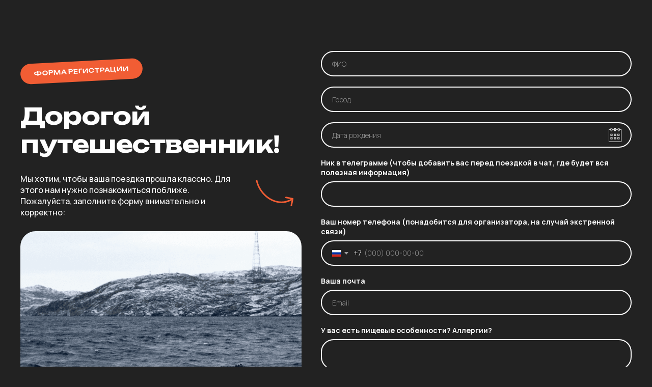

--- FILE ---
content_type: text/html; charset=UTF-8
request_url: https://nesin-travel.com/form_arktika_weekend
body_size: 8507
content:
<!DOCTYPE html> <html lang="ru"> <head> <meta charset="utf-8" /> <meta http-equiv="Content-Type" content="text/html; charset=utf-8" /> <meta name="viewport" content="width=device-width, initial-scale=1.0" /> <!--metatextblock--> <title>Регистрация для Арктики Weekend</title> <meta property="og:url" content="https://nesin-travel.com/form_arktika_weekend" /> <meta property="og:title" content="Регистрация для Арктики Weekend" /> <meta property="og:description" content="" /> <meta property="og:type" content="website" /> <meta property="og:image" content="https://static.tildacdn.com/tild3066-3435-4830-b132-376362666438/photo.png" /> <link rel="canonical" href="https://nesin-travel.com/form_arktika_weekend"> <!--/metatextblock--> <meta name="format-detection" content="telephone=no" /> <meta http-equiv="x-dns-prefetch-control" content="on"> <link rel="dns-prefetch" href="https://ws.tildacdn.com"> <link rel="dns-prefetch" href="https://static.tildacdn.com"> <link rel="icon" type="image/x-icon" sizes="32x32" href="https://static.tildacdn.com/tild6634-3239-4164-b566-323738633762/photo.ico"/> <link rel="apple-touch-icon" type="image/png" href="https://static.tildacdn.com/tild3464-3834-4336-b361-386436643665/photo.png"> <link rel="icon" type="image/png" sizes="192x192" href="https://static.tildacdn.com/tild3464-3834-4336-b361-386436643665/photo.png"> <!-- Assets --> <script src="https://neo.tildacdn.com/js/tilda-fallback-1.0.min.js" async charset="utf-8"></script> <link rel="stylesheet" href="https://static.tildacdn.com/css/tilda-grid-3.0.min.css" type="text/css" media="all" onerror="this.loaderr='y';"/> <link rel="stylesheet" href="https://static.tildacdn.com/ws/project4578163/tilda-blocks-page40093704.min.css?t=1756706810" type="text/css" media="all" onerror="this.loaderr='y';" /> <link rel="preconnect" href="https://fonts.gstatic.com"> <link href="https://fonts.googleapis.com/css2?family=Unbounded:wght@300;400;500;600;700&family=Manrope:wght@300;400;500;600;700&subset=latin,cyrillic" rel="stylesheet"> <link rel="stylesheet" href="https://static.tildacdn.com/css/tilda-animation-2.0.min.css" type="text/css" media="all" onerror="this.loaderr='y';" /> <link rel="stylesheet" href="https://static.tildacdn.com/css/tilda-popup-1.1.min.css" type="text/css" media="print" onload="this.media='all';" onerror="this.loaderr='y';" /> <noscript><link rel="stylesheet" href="https://static.tildacdn.com/css/tilda-popup-1.1.min.css" type="text/css" media="all" /></noscript> <link rel="stylesheet" href="https://static.tildacdn.com/css/tilda-forms-1.0.min.css" type="text/css" media="all" onerror="this.loaderr='y';" /> <link rel="stylesheet" href="https://static.tildacdn.com/css/tilda-cart-1.0.min.css" type="text/css" media="all" onerror="this.loaderr='y';" /> <link rel="stylesheet" type="text/css" href="/custom.css?t=1756706810"> <script nomodule src="https://static.tildacdn.com/js/tilda-polyfill-1.0.min.js" charset="utf-8"></script> <script type="text/javascript">function t_onReady(func) {if(document.readyState!='loading') {func();} else {document.addEventListener('DOMContentLoaded',func);}}
function t_onFuncLoad(funcName,okFunc,time) {if(typeof window[funcName]==='function') {okFunc();} else {setTimeout(function() {t_onFuncLoad(funcName,okFunc,time);},(time||100));}}function t396_initialScale(t){var e=document.getElementById("rec"+t);if(e){var i=e.querySelector(".t396__artboard");if(i){window.tn_scale_initial_window_width||(window.tn_scale_initial_window_width=document.documentElement.clientWidth);var a=window.tn_scale_initial_window_width,r=[],n,l=i.getAttribute("data-artboard-screens");if(l){l=l.split(",");for(var o=0;o<l.length;o++)r[o]=parseInt(l[o],10)}else r=[320,480,640,960,1200];for(var o=0;o<r.length;o++){var d=r[o];a>=d&&(n=d)}var _="edit"===window.allrecords.getAttribute("data-tilda-mode"),c="center"===t396_getFieldValue(i,"valign",n,r),s="grid"===t396_getFieldValue(i,"upscale",n,r),w=t396_getFieldValue(i,"height_vh",n,r),g=t396_getFieldValue(i,"height",n,r),u=!!window.opr&&!!window.opr.addons||!!window.opera||-1!==navigator.userAgent.indexOf(" OPR/");if(!_&&c&&!s&&!w&&g&&!u){var h=parseFloat((a/n).toFixed(3)),f=[i,i.querySelector(".t396__carrier"),i.querySelector(".t396__filter")],v=Math.floor(parseInt(g,10)*h)+"px",p;i.style.setProperty("--initial-scale-height",v);for(var o=0;o<f.length;o++)f[o].style.setProperty("height","var(--initial-scale-height)");t396_scaleInitial__getElementsToScale(i).forEach((function(t){t.style.zoom=h}))}}}}function t396_scaleInitial__getElementsToScale(t){return t?Array.prototype.slice.call(t.children).filter((function(t){return t&&(t.classList.contains("t396__elem")||t.classList.contains("t396__group"))})):[]}function t396_getFieldValue(t,e,i,a){var r,n=a[a.length-1];if(!(r=i===n?t.getAttribute("data-artboard-"+e):t.getAttribute("data-artboard-"+e+"-res-"+i)))for(var l=0;l<a.length;l++){var o=a[l];if(!(o<=i)&&(r=o===n?t.getAttribute("data-artboard-"+e):t.getAttribute("data-artboard-"+e+"-res-"+o)))break}return r}window.TN_SCALE_INITIAL_VER="1.0",window.tn_scale_initial_window_width=null;</script> <script src="https://static.tildacdn.com/js/jquery-1.10.2.min.js" charset="utf-8" onerror="this.loaderr='y';"></script> <script src="https://static.tildacdn.com/js/tilda-scripts-3.0.min.js" charset="utf-8" defer onerror="this.loaderr='y';"></script> <script src="https://static.tildacdn.com/ws/project4578163/tilda-blocks-page40093704.min.js?t=1756706810" charset="utf-8" async onerror="this.loaderr='y';"></script> <script src="https://static.tildacdn.com/js/tilda-lazyload-1.0.min.js" charset="utf-8" async onerror="this.loaderr='y';"></script> <script src="https://static.tildacdn.com/js/tilda-animation-2.0.min.js" charset="utf-8" async onerror="this.loaderr='y';"></script> <script src="https://static.tildacdn.com/js/tilda-zero-1.1.min.js" charset="utf-8" async onerror="this.loaderr='y';"></script> <script src="https://static.tildacdn.com/js/tilda-menu-1.0.min.js" charset="utf-8" async onerror="this.loaderr='y';"></script> <script src="https://static.tildacdn.com/js/tilda-submenublocks-1.0.min.js" charset="utf-8" async onerror="this.loaderr='y';"></script> <script src="https://static.tildacdn.com/js/tilda-popup-1.0.min.js" charset="utf-8" async onerror="this.loaderr='y';"></script> <script src="https://static.tildacdn.com/js/tilda-forms-1.0.min.js" charset="utf-8" async onerror="this.loaderr='y';"></script> <script src="https://static.tildacdn.com/js/tilda-cart-1.1.min.js" charset="utf-8" async onerror="this.loaderr='y';"></script> <script src="https://static.tildacdn.com/js/tilda-widget-positions-1.0.min.js" charset="utf-8" async onerror="this.loaderr='y';"></script> <script src="https://static.tildacdn.com/js/tilda-zero-forms-1.0.min.js" charset="utf-8" async onerror="this.loaderr='y';"></script> <script src="https://static.tildacdn.com/js/tilda-animation-sbs-1.0.min.js" charset="utf-8" async onerror="this.loaderr='y';"></script> <script src="https://static.tildacdn.com/js/tilda-zero-scale-1.0.min.js" charset="utf-8" async onerror="this.loaderr='y';"></script> <script src="https://static.tildacdn.com/js/tilda-skiplink-1.0.min.js" charset="utf-8" async onerror="this.loaderr='y';"></script> <script src="https://static.tildacdn.com/js/tilda-events-1.0.min.js" charset="utf-8" async onerror="this.loaderr='y';"></script> <!-- nominify begin --><meta name="facebook-domain-verification" content="ybx2mo9epo60l8m6jzxw8f2rrrmirc" /> <meta name="yandex-verification" content="4b0b7ad44e430489" /> <!-- Meta Pixel Code --> <script>
!function(f,b,e,v,n,t,s)
{if(f.fbq)return;n=f.fbq=function(){n.callMethod?
n.callMethod.apply(n,arguments):n.queue.push(arguments)};
if(!f._fbq)f._fbq=n;n.push=n;n.loaded=!0;n.version='2.0';
n.queue=[];t=b.createElement(e);t.async=!0;
t.src=v;s=b.getElementsByTagName(e)[0];
s.parentNode.insertBefore(t,s)}(window, document,'script',
'https://connect.facebook.net/en_US/fbevents.js');
fbq('init', '580693577336189');
fbq('track', 'PageView');
</script> <noscript><img height="1" width="1" style="display:none"
src="https://www.facebook.com/tr?id=580693577336189&ev=PageView&noscript=1"
/></noscript> <!-- End Meta Pixel Code --> <!-- https://flashduck.ru --> <meta name="twitter:card" content="summary_large_image"/> <!-- Marquiz script start --> <script>
(function(w, d, s, o){
  var j = d.createElement(s); j.async = true; j.src = '//script.marquiz.ru/v2.js';j.onload = function() {
    if (document.readyState !== 'loading') Marquiz.init(o);
    else document.addEventListener("DOMContentLoaded", function() {
      Marquiz.init(o);
    });
  };
  d.head.insertBefore(j, d.head.firstElementChild);
})(window, document, 'script', {
    host: '//quiz.marquiz.ru',
    region: 'eu',
    id: '6617f1f91b3d3e0026686e8d',
    autoOpen: false,
    autoOpenFreq: 'once',
    openOnExit: false,
    disableOnMobile: false
  }
);
</script> <!-- Marquiz script end --> <!-- nominify end --><script type="text/javascript">window.dataLayer=window.dataLayer||[];</script> <!-- VK Pixel Code --> <script type="text/javascript" data-tilda-cookie-type="advertising">setTimeout(function(){!function(){var t=document.createElement("script");t.type="text/javascript",t.async=!0,t.src="https://vk.com/js/api/openapi.js?161",t.onload=function(){VK.Retargeting.Init("VK-RTRG-1690735-57xXM"),VK.Retargeting.Hit()},document.head.appendChild(t)}();},2000);</script> <!-- End VK Pixel Code --> <script type="text/javascript">(function() {if((/bot|google|yandex|baidu|bing|msn|duckduckbot|teoma|slurp|crawler|spider|robot|crawling|facebook/i.test(navigator.userAgent))===false&&typeof(sessionStorage)!='undefined'&&sessionStorage.getItem('visited')!=='y'&&document.visibilityState){var style=document.createElement('style');style.type='text/css';style.innerHTML='@media screen and (min-width: 980px) {.t-records {opacity: 0;}.t-records_animated {-webkit-transition: opacity ease-in-out .2s;-moz-transition: opacity ease-in-out .2s;-o-transition: opacity ease-in-out .2s;transition: opacity ease-in-out .2s;}.t-records.t-records_visible {opacity: 1;}}';document.getElementsByTagName('head')[0].appendChild(style);function t_setvisRecs(){var alr=document.querySelectorAll('.t-records');Array.prototype.forEach.call(alr,function(el) {el.classList.add("t-records_animated");});setTimeout(function() {Array.prototype.forEach.call(alr,function(el) {el.classList.add("t-records_visible");});sessionStorage.setItem("visited","y");},400);}
document.addEventListener('DOMContentLoaded',t_setvisRecs);}})();</script></head> <body class="t-body" style="margin:0;"> <!--allrecords--> <div id="allrecords" class="t-records" data-hook="blocks-collection-content-node" data-tilda-project-id="4578163" data-tilda-page-id="40093704" data-tilda-page-alias="form_arktika_weekend" data-tilda-formskey="a3fa973052364faff74641a64d2ec44c" data-tilda-lazy="yes" data-tilda-project-lang="RU" data-tilda-root-zone="com" data-tilda-project-headcode="yes" data-tilda-ts="y" data-tilda-project-country="RU"> <div id="rec648749892" class="r t-rec" style=" " data-record-type="241"> <!-- T213 --> <div class="t213" id="t213-marker648749892" data-bg-color="#222222"> </div> <script>t_onReady(function() {t_onFuncLoad('t213_init',function() {t213_init('648749892');});});</script> </div> <div id="rec783219798" class="r t-rec" style=" " data-animationappear="off" data-record-type="396"> <!-- T396 --> <style>#rec783219798 .t396__artboard {height:1164px;background-color:#222222;}#rec783219798 .t396__filter {height:1164px;}#rec783219798 .t396__carrier{height:1164px;background-position:center center;background-attachment:scroll;background-size:cover;background-repeat:no-repeat;}@media screen and (max-width:1199px) {#rec783219798 .t396__artboard,#rec783219798 .t396__filter,#rec783219798 .t396__carrier {height:1180px;}#rec783219798 .t396__filter {}#rec783219798 .t396__carrier {background-attachment:scroll;}}@media screen and (max-width:959px) {#rec783219798 .t396__artboard,#rec783219798 .t396__filter,#rec783219798 .t396__carrier {height:1933px;}#rec783219798 .t396__filter {}#rec783219798 .t396__carrier {background-attachment:scroll;}}@media screen and (max-width:639px) {#rec783219798 .t396__artboard,#rec783219798 .t396__filter,#rec783219798 .t396__carrier {height:1892px;}#rec783219798 .t396__filter {}#rec783219798 .t396__carrier {background-attachment:scroll;}}@media screen and (max-width:479px) {#rec783219798 .t396__artboard,#rec783219798 .t396__filter,#rec783219798 .t396__carrier {height:1748px;}#rec783219798 .t396__filter {}#rec783219798 .t396__carrier {background-attachment:scroll;}}#rec783219798 .tn-elem[data-elem-id="1718021254585"]{z-index:2;top:100px;left:calc(50% - 600px + 590px);width:610px;height:auto;}#rec783219798 .tn-elem[data-elem-id="1718021254585"] .tn-atom{background-position:center center;border-color:transparent ;border-style:solid;}@media screen and (max-width:1199px) {#rec783219798 .tn-elem[data-elem-id="1718021254585"] {left:calc(50% - 480px + 510px);width:450px;height:auto;}}@media screen and (max-width:959px) {#rec783219798 .tn-elem[data-elem-id="1718021254585"] {top:412px;left:calc(50% - 320px + 0px);width:640px;height:auto;}}@media screen and (max-width:639px) {#rec783219798 .tn-elem[data-elem-id="1718021254585"] {top:362px;left:calc(50% - 240px + 10px);width:460px;height:auto;}}@media screen and (max-width:479px) {#rec783219798 .tn-elem[data-elem-id="1718021254585"] {top:340px;left:calc(50% - 160px + 0px);width:320px;height:auto;}}#rec783219798 .tn-elem[data-elem-id="1718021288779"]{color:#ffffff;z-index:3;top:200px;left:calc(50% - 600px + 0px);width:564px;height:auto;}#rec783219798 .tn-elem[data-elem-id="1718021288779"] .tn-atom{color:#ffffff;font-size:46px;font-family:'Unbounded',Arial,sans-serif;line-height:1.2;font-weight:700;letter-spacing:-0.5px;background-position:center center;border-color:transparent ;border-style:solid;}@media screen and (max-width:1199px) {#rec783219798 .tn-elem[data-elem-id="1718021288779"] {top:180px;left:calc(50% - 480px + 0px);width:458px;height:auto;}#rec783219798 .tn-elem[data-elem-id="1718021288779"] .tn-atom{font-size:42px;background-size:cover;}}@media screen and (max-width:959px) {#rec783219798 .tn-elem[data-elem-id="1718021288779"] {top:190px;width:610px;height:auto;}#rec783219798 .tn-elem[data-elem-id="1718021288779"] .tn-atom{font-size:40px;background-size:cover;}}@media screen and (max-width:639px) {#rec783219798 .tn-elem[data-elem-id="1718021288779"] {top:170px;left:calc(50% - 240px + 10px);width:391px;height:auto;}#rec783219798 .tn-elem[data-elem-id="1718021288779"] .tn-atom{font-size:32px;background-size:cover;}}@media screen and (max-width:479px) {#rec783219798 .tn-elem[data-elem-id="1718021288779"] {top:142px;left:calc(50% - 160px + 0px);width:279px;height:auto;}#rec783219798 .tn-elem[data-elem-id="1718021288779"] .tn-atom{font-size:28px;background-size:cover;}}#rec783219798 .tn-elem[data-elem-id="1718021288787"]{color:#ffffff;z-index:4;top:1021px;left:calc(50% - 600px + 593px);width:503px;height:auto;}#rec783219798 .tn-elem[data-elem-id="1718021288787"] .tn-atom{color:#ffffff;font-size:14px;font-family:'Manrope',Arial,sans-serif;line-height:1.4;font-weight:500;background-position:center center;border-color:transparent ;border-style:solid;}@media screen and (max-width:1199px) {#rec783219798 .tn-elem[data-elem-id="1718021288787"] {top:1040px;left:calc(50% - 480px + 505px);width:487px;height:auto;}}@media screen and (max-width:959px) {#rec783219798 .tn-elem[data-elem-id="1718021288787"] {top:1333px;left:calc(50% - 320px + 0px);width:483px;height:auto;}}@media screen and (max-width:639px) {#rec783219798 .tn-elem[data-elem-id="1718021288787"] {top:1302px;left:calc(50% - 240px + 10px);width:483px;height:auto;}}@media screen and (max-width:479px) {#rec783219798 .tn-elem[data-elem-id="1718021288787"] {top:1247px;left:calc(50% - 160px + 0px);width:291px;height:auto;}#rec783219798 .tn-elem[data-elem-id="1718021288787"] .tn-atom{font-size:12px;background-size:cover;}}#rec783219798 .tn-elem[data-elem-id="1718021740549"]{color:#ffffff;text-align:center;z-index:5;top:120px;left:calc(50% - 600px + 0px);width:240px;height:40px;}#rec783219798 .tn-elem.t396__elem--anim-hidden[data-elem-id="1718021740549"] {opacity:0;}#rec783219798 .tn-elem[data-elem-id="1718021740549"] .tn-atom{color:#ffffff;font-size:12px;font-family:'Unbounded',Arial,sans-serif;line-height:1.4;font-weight:500;text-transform:uppercase;border-radius:30px;background-color:#f15d34;background-position:center center;border-color:transparent ;border-style:solid;transition:background-color 0.2s ease-in-out,color 0.2s ease-in-out,border-color 0.2s ease-in-out;}#rec783219798 .tn-elem[data-elem-id="1718021740549"] .tn-atom {-webkit-transform:rotate(357deg);-moz-transform:rotate(357deg);transform:rotate(357deg);}@media screen and (max-width:1199px) {}@media screen and (max-width:959px) {}@media screen and (max-width:639px) {#rec783219798 .tn-elem[data-elem-id="1718021740549"] {top:100px;left:calc(50% - 240px + 10px);}}@media screen and (max-width:479px) {#rec783219798 .tn-elem[data-elem-id="1718021740549"] {top:80px;left:calc(50% - 160px + 0px);width:200px;height:32px;}#rec783219798 .tn-elem[data-elem-id="1718021740549"] .tn-atom{font-size:10px;background-size:cover;}}#rec783219798 .tn-elem[data-elem-id="1718021796598"]{z-index:6;top:454px;left:calc(50% - 600px + 0px);width:552px;height:610px;}#rec783219798 .tn-elem[data-elem-id="1718021796598"] .tn-atom {border-radius:30px;background-color:#efefef;background-position:0.000% 81.408%;background-size:100.000%;background-repeat:no-repeat;border-color:transparent ;border-style:solid;}@media screen and (max-width:1199px) {#rec783219798 .tn-elem[data-elem-id="1718021796598"] {top:471px;left:calc(50% - 480px + 0px);width:460px;height:614px;}}@media screen and (max-width:959px) {#rec783219798 .tn-elem[data-elem-id="1718021796598"] {top:1433px;left:calc(50% - 320px + 0px);width:640px;height:400px;}#rec783219798 .tn-elem[data-elem-id="1718021796598"] .tn-atom {background-position:center center;background-size:cover;}}@media screen and (max-width:639px) {#rec783219798 .tn-elem[data-elem-id="1718021796598"] {top:1392px;left:calc(50% - 240px + 0px);width:460px;height:400px;}}@media screen and (max-width:479px) {#rec783219798 .tn-elem[data-elem-id="1718021796598"] {top:1348px;left:calc(50% - 160px + 0px);width:320px;height:300px;border-radius:20px;}#rec783219798 .tn-elem[data-elem-id="1718021796598"] .tn-atom {background-size:cover;border-radius:20px;}}#rec783219798 .tn-elem[data-elem-id="1718021899732"]{color:#ffffff;z-index:7;top:340px;left:calc(50% - 600px + 0px);width:434px;height:auto;}#rec783219798 .tn-elem[data-elem-id="1718021899732"] .tn-atom{color:#ffffff;font-size:16px;font-family:'Manrope',Arial,sans-serif;line-height:1.4;font-weight:500;background-position:center center;border-color:transparent ;border-style:solid;}@media screen and (max-width:1199px) {#rec783219798 .tn-elem[data-elem-id="1718021899732"] {top:310px;left:calc(50% - 480px + 0px);width:445px;height:auto;}}@media screen and (max-width:959px) {#rec783219798 .tn-elem[data-elem-id="1718021899732"] {top:306px;left:calc(50% - 320px + 0px);width:493px;height:auto;}}@media screen and (max-width:639px) {#rec783219798 .tn-elem[data-elem-id="1718021899732"] {top:266px;left:calc(50% - 240px + 10px);width:438px;height:auto;}}@media screen and (max-width:479px) {#rec783219798 .tn-elem[data-elem-id="1718021899732"] {top:230px;left:calc(50% - 160px + 0px);width:313px;height:auto;}#rec783219798 .tn-elem[data-elem-id="1718021899732"] .tn-atom{font-size:14px;background-size:cover;}}#rec783219798 .tn-elem[data-elem-id="1718021935947"]{z-index:8;top:335px;left:calc(50% - 600px + 479px);width:41px;height:auto;}#rec783219798 .tn-elem[data-elem-id="1718021935947"] .tn-atom{background-position:center center;border-color:transparent ;border-style:solid;}#rec783219798 .tn-elem[data-elem-id="1718021935947"] .tn-atom {-webkit-transform:rotate(319deg);-moz-transform:rotate(319deg);transform:rotate(319deg);}#rec783219798 .tn-elem[data-elem-id="1718021935947"] .tn-atom__img {}@media screen and (max-width:1199px) {#rec783219798 .tn-elem[data-elem-id="1718021935947"] {top:358px;left:calc(50% - 480px + 394px);height:auto;}}@media screen and (max-width:959px) {#rec783219798 .tn-elem[data-elem-id="1718021935947"] {top:-255px;left:calc(50% - 320px + 429px);height:auto;}}@media screen and (max-width:639px) {#rec783219798 .tn-elem[data-elem-id="1718021935947"] {top:-293px;left:calc(50% - 240px + 129px);height:auto;}}@media screen and (max-width:479px) {#rec783219798 .tn-elem[data-elem-id="1718021935947"] {top:-278px;left:calc(50% - 160px + 230px);height:auto;}}</style> <div class='t396'> <div class="t396__artboard" data-artboard-recid="783219798" data-artboard-screens="320,480,640,960,1200" data-artboard-height="1164" data-artboard-valign="center" data-artboard-upscale="grid" data-artboard-height-res-320="1748" data-artboard-height-res-480="1892" data-artboard-height-res-640="1933" data-artboard-height-res-960="1180"> <div class="t396__carrier" data-artboard-recid="783219798"></div> <div class="t396__filter" data-artboard-recid="783219798"></div> <div class='t396__elem tn-elem tn-elem__7832197981718021254585' data-elem-id='1718021254585' data-elem-type='form' data-field-top-value="100" data-field-left-value="590" data-field-width-value="610" data-field-axisy-value="top" data-field-axisx-value="left" data-field-container-value="grid" data-field-topunits-value="px" data-field-leftunits-value="px" data-field-heightunits-value="" data-field-widthunits-value="px" data-field-top-res-320-value="340" data-field-left-res-320-value="0" data-field-width-res-320-value="320" data-field-top-res-480-value="362" data-field-left-res-480-value="10" data-field-width-res-480-value="460" data-field-top-res-640-value="412" data-field-left-res-640-value="0" data-field-width-res-640-value="640" data-field-left-res-960-value="510" data-field-width-res-960-value="450" data-field-inputpos-value="v" data-field-inputfontfamily-value="Manrope" data-field-fieldfontfamily-value="Manrope" data-field-buttonhovercolor-value="#ffffff" data-field-buttonhoverbgcolor-value="#f15d34" data-field-inputfontsize-value="14" data-field-inputfontweight-value="300" data-field-inputcolor-value="#ffffff" data-field-inputbordercolor-value="#ffffff" data-field-inputbordersize-value="2" data-field-inputradius-value="25" data-field-inputheight-value="50" data-field-inputmargbottom-value="20" data-field-inputmargright-value="20" data-field-inputtitlefontsize-value="14" data-field-inputtitlefontweight-value="700" data-field-inputtitlecolor-value="#ffffff" data-field-inputtitlemargbottom-value="8" data-field-inputelsfontweight-value="300" data-field-inputelsfontsize-value="14" data-field-buttontitle-value="ОТПРАВИТЬСЯ В ПУТЕШЕСТВИЕ" data-field-buttoncolor-value="#272727" data-field-buttonbgcolor-value="#ffe780" data-field-buttonbordersize-value="1.5" data-field-buttonradius-value="30" data-field-buttonwidth-value="450" data-field-buttonheight-value="60" data-field-buttonfontfamily-value="Unbounded" data-field-buttonfontsize-value="16" data-field-buttonfontweight-value="700" data-field-formname-value="Регистрация на Арктику на выходные" data-field-formmsgurl-value="/thank_you_form" data-field-receivers-value="509c6e14fd3fab0158e127261173611e,f3e0b5da59556f6331d049e770f534f1,24ac27b96d9afe778ffb45b3a05e1cf7,703ae31709b60bc8cbaca03033ce326b,c46a2b7e16d7d685cc2e6a89fae49299,4ba3d1cfd990fb634daa79f753fe2fcf,0ad989644d29ee133d32405a623b8e3f" data-field-inputfontsize-res-320-value="10" data-field-inputheight-res-320-value="35" data-field-inputtitlefontsize-res-320-value="14" data-field-buttonwidth-res-320-value="320" data-field-buttonfontsize-res-320-value="14"> <div class='tn-atom tn-atom__form'></div> <!--googleoff: all--> <!--noindex--> <div data-nosnippet="true" class="tn-atom__inputs-wrapp" style="display:none;"> <textarea class="tn-atom__inputs-textarea">[{"lid":"1718021254585","ls":"10","loff":"","li_type":"nm","li_ph":"\u0424\u0418\u041e","li_req":"y","li_nm":"Name"},{"lid":"1718021254586","ls":"20","loff":"","li_type":"in","li_ph":"\u0413\u043e\u0440\u043e\u0434","li_req":"y","li_nm":"Input"},{"lid":"1718021254587","ls":"30","loff":"","li_type":"da","li_ph":"\u0414\u0430\u0442\u0430 \u0440\u043e\u0436\u0434\u0435\u043d\u0438\u044f","li_req":"y","li_dateformat":"DD-MM-YYYY","li_datediv":"dash","li_nm":"Date","li_datemask":"99-99-9999"},{"lid":"1718021254588","ls":"40","loff":"","li_type":"in","li_title":"\u041d\u0438\u043a \u0432 \u0442\u0435\u043b\u0435\u0433\u0440\u0430\u043c\u043c\u0435 (\u0447\u0442\u043e\u0431\u044b \u0434\u043e\u0431\u0430\u0432\u0438\u0442\u044c \u0432\u0430\u0441 \u043f\u0435\u0440\u0435\u0434 \u043f\u043e\u0435\u0437\u0434\u043a\u043e\u0439 \u0432 \u0447\u0430\u0442, \u0433\u0434\u0435 \u0431\u0443\u0434\u0435\u0442 \u0432\u0441\u044f \u043f\u043e\u043b\u0435\u0437\u043d\u0430\u044f \u0438\u043d\u0444\u043e\u0440\u043c\u0430\u0446\u0438\u044f)","li_req":"y","li_nm":"\u041d\u0438\u043a \u0432 \u0442\u0435\u043b\u0435\u0433\u0440\u0430\u043c\u043c\u0435 (\u0447\u0442\u043e\u0431\u044b \u0434\u043e\u0431\u0430\u0432\u0438\u0442\u044c \u0432\u0430\u0441 \u043f\u0435\u0440\u0435\u0434 \u043f\u043e\u0435\u0437\u0434\u043a\u043e\u0439 \u0432 \u0447\u0430\u0442, \u0433\u0434\u0435 \u0431\u0443\u0434\u0435\u0442 \u0432\u0441\u044f \u043f\u043e\u043b\u0435\u0437\u043d\u0430\u044f \u0438\u043d\u0444\u043e\u0440\u043c\u0430\u0446\u0438\u044f)"},{"lid":"1718021254589","ls":"50","loff":"","li_type":"ph","li_title":"\u0412\u0430\u0448 \u043d\u043e\u043c\u0435\u0440 \u0442\u0435\u043b\u0435\u0444\u043e\u043d\u0430 (\u043f\u043e\u043d\u0430\u0434\u043e\u0431\u0438\u0442\u0441\u044f \u0434\u043b\u044f \u043e\u0440\u0433\u0430\u043d\u0438\u0437\u0430\u0442\u043e\u0440\u0430, \u043d\u0430 \u0441\u043b\u0443\u0447\u0430\u0439 \u044d\u043a\u0441\u0442\u0440\u0435\u043d\u043d\u043e\u0439 \u0441\u0432\u044f\u0437\u0438)","li_req":"y","li_masktype":"a","li_maskcountry":"RU","li_nm":"Phone"},{"lid":"1722606971550","ls":"60","loff":"","li_type":"em","li_name":"email","li_title":"\u0412\u0430\u0448\u0430 \u043f\u043e\u0447\u0442\u0430","li_ph":"Email","li_req":"y","li_nm":"email"},{"lid":"1718021254590","ls":"70","loff":"","li_type":"ta","li_title":"\u0423 \u0432\u0430\u0441 \u0435\u0441\u0442\u044c \u043f\u0438\u0449\u0435\u0432\u044b\u0435 \u043e\u0441\u043e\u0431\u0435\u043d\u043d\u043e\u0441\u0442\u0438? \u0410\u043b\u043b\u0435\u0440\u0433\u0438\u0438?","li_rows":"2","li_nm":"\u0423 \u0432\u0430\u0441 \u0435\u0441\u0442\u044c \u043f\u0438\u0449\u0435\u0432\u044b\u0435 \u043e\u0441\u043e\u0431\u0435\u043d\u043d\u043e\u0441\u0442\u0438? \u0410\u043b\u043b\u0435\u0440\u0433\u0438\u0438?"},{"lid":"1718021254591","ls":"80","loff":"","li_type":"ta","li_title":"\u041e\u0442\u043a\u0443\u0434\u0430 \u0432\u044b \u0443\u0437\u043d\u0430\u043b\u0438 \u043e\u0431 \u044d\u0442\u043e\u0439 \u043f\u043e\u0435\u0437\u0434\u043a\u0435?","li_rows":"2","li_nm":"\u041e\u0442\u043a\u0443\u0434\u0430 \u0432\u044b \u0443\u0437\u043d\u0430\u043b\u0438 \u043e\u0431 \u044d\u0442\u043e\u0439 \u043f\u043e\u0435\u0437\u0434\u043a\u0435?"},{"lid":"1718021254592","ls":"90","loff":"","li_type":"ta","li_title":"\u0415\u0441\u043b\u0438 \u0432\u044b \u0443\u0436\u0435 \u0435\u0437\u0434\u0438\u043b\u0438 \u0441 \u043d\u0430\u043c\u0438, \u043a\u0430\u043a\u043e\u0439 \u044d\u0442\u043e \u043f\u043e \u0441\u0447\u0435\u0442\u0443 \u0442\u0443\u0440?","li_rows":"2","li_nm":"\u0415\u0441\u043b\u0438 \u0432\u044b \u0443\u0436\u0435 \u0435\u0437\u0434\u0438\u043b\u0438 \u0441 \u043d\u0430\u043c\u0438, \u043a\u0430\u043a\u043e\u0439 \u044d\u0442\u043e \u043f\u043e \u0441\u0447\u0435\u0442\u0443 \u0442\u0443\u0440?"}]</textarea> </div> <!-- Form export deps: https://static.tildacdn.com/css/tilda-zero-form-errorbox.min.css https://static.tildacdn.com/css/tilda-zero-form-horizontal.min.css https://static.tildacdn.com/js/tilda-phone-mask-1.1.min.js https://static.tildacdn.com/css/tilda-date-picker-1.0.min.css https://static.tildacdn.com/js/tilda-date-picker-1.0.min.js https://static.tildacdn.com/js/tilda-calc-1.0.min.js https://static.tildacdn.com/js/tilda-upwidget-1.1.min.js https://static.tildacdn.com/js/uploadcare-3.x.full.min.js https://static.tildacdn.com/js/uploadcare-3.x.min.js https://static.tildacdn.com/js/tilda-range-1.0.min.js https://static.tildacdn.com/css/tilda-range-1.0.min.css https://static.tildacdn.com/js/tilda-img-select-1.0.min.js https://static.tildacdn.com/css/tilda-img-select-1.0.min.css --> <!--/noindex--> <!--googleon: all--> </div> <div class='t396__elem tn-elem tn-elem__7832197981718021288779 t-animate' data-elem-id='1718021288779' data-elem-type='text' data-field-top-value="200" data-field-left-value="0" data-field-width-value="564" data-field-axisy-value="top" data-field-axisx-value="left" data-field-container-value="grid" data-field-topunits-value="px" data-field-leftunits-value="px" data-field-heightunits-value="" data-field-widthunits-value="px" data-animate-style="fadeinright" data-animate-duration="1" data-animate-distance="100" data-animate-mobile="y" data-field-top-res-320-value="142" data-field-left-res-320-value="0" data-field-width-res-320-value="279" data-field-top-res-480-value="170" data-field-left-res-480-value="10" data-field-width-res-480-value="391" data-field-top-res-640-value="190" data-field-width-res-640-value="610" data-field-top-res-960-value="180" data-field-left-res-960-value="0" data-field-width-res-960-value="458"> <h2 class='tn-atom'field='tn_text_1718021288779'>Дорогой путешественник! </h2> </div> <div class='t396__elem tn-elem tn-elem__7832197981718021288787' data-elem-id='1718021288787' data-elem-type='text' data-field-top-value="1021" data-field-left-value="593" data-field-width-value="503" data-field-axisy-value="top" data-field-axisx-value="left" data-field-container-value="grid" data-field-topunits-value="px" data-field-leftunits-value="px" data-field-heightunits-value="" data-field-widthunits-value="px" data-field-top-res-320-value="1247" data-field-left-res-320-value="0" data-field-width-res-320-value="291" data-field-top-res-480-value="1302" data-field-left-res-480-value="10" data-field-width-res-480-value="483" data-field-top-res-640-value="1333" data-field-left-res-640-value="0" data-field-width-res-640-value="483" data-field-top-res-960-value="1040" data-field-left-res-960-value="505" data-field-width-res-960-value="487"> <div class='tn-atom'field='tn_text_1718021288787'>Нажимая на кнопку, вы даете согласие на обработку персональных данных и соглашаетесь с <a href="https://nesin-travel.com/policy" target="_blank" rel="noreferrer noopener" style="color: rgb(255, 231, 128); border-bottom: 1px solid rgb(255, 231, 128); box-shadow: none; text-decoration: none;">политикой конфиденциальности</a></div> </div> <div class='t396__elem tn-elem tn-elem__7832197981718021740549 ' data-elem-id='1718021740549' data-elem-type='button' data-field-top-value="120" data-field-left-value="0" data-field-height-value="40" data-field-width-value="240" data-field-axisy-value="top" data-field-axisx-value="left" data-field-container-value="grid" data-field-topunits-value="px" data-field-leftunits-value="px" data-field-heightunits-value="px" data-field-widthunits-value="px" data-animate-mobile="y" data-animate-sbs-event="intoview" data-animate-sbs-trg="1" data-animate-sbs-trgofst="0" data-animate-sbs-opts="[{'mx':0,'my':0,'sx':1,'sy':1,'op':1,'ro':0,'ti':0,'ea':'0','dt':0},{'mx':0,'my':0,'sx':1,'sy':1,'op':1,'ro':3,'ti':500,'ea':'0','dt':400},{'mx':0,'my':0,'sx':1,'sy':1,'op':1,'ro':0,'ti':500,'ea':'0','dt':0}]" data-field-top-res-320-value="80" data-field-left-res-320-value="0" data-field-height-res-320-value="32" data-field-width-res-320-value="200" data-field-top-res-480-value="100" data-field-left-res-480-value="10"> <div class='tn-atom'>форма регистрации</div> </div> <div class='t396__elem tn-elem tn-elem__7832197981718021796598' data-elem-id='1718021796598' data-elem-type='shape' data-field-top-value="454" data-field-left-value="0" data-field-height-value="610" data-field-width-value="552" data-field-axisy-value="top" data-field-axisx-value="left" data-field-container-value="grid" data-field-topunits-value="px" data-field-leftunits-value="px" data-field-heightunits-value="px" data-field-widthunits-value="px" data-field-top-res-320-value="1348" data-field-left-res-320-value="0" data-field-height-res-320-value="300" data-field-width-res-320-value="320" data-field-top-res-480-value="1392" data-field-left-res-480-value="0" data-field-height-res-480-value="400" data-field-width-res-480-value="460" data-field-top-res-640-value="1433" data-field-left-res-640-value="0" data-field-height-res-640-value="400" data-field-width-res-640-value="640" data-field-axisx-res-640-value="center" data-field-container-res-640-value="grid" data-field-widthunits-res-640-value="px" data-field-top-res-960-value="471" data-field-left-res-960-value="0" data-field-height-res-960-value="614" data-field-width-res-960-value="460"> <div class='tn-atom t-bgimg' style="background-image:url('https://static.tildacdn.com/tild3665-3764-4431-a338-613337373132/200.png');"
aria-label='' role="img"> </div> </div> <div class='t396__elem tn-elem tn-elem__7832197981718021899732' data-elem-id='1718021899732' data-elem-type='text' data-field-top-value="340" data-field-left-value="0" data-field-width-value="434" data-field-axisy-value="top" data-field-axisx-value="left" data-field-container-value="grid" data-field-topunits-value="px" data-field-leftunits-value="px" data-field-heightunits-value="" data-field-widthunits-value="px" data-field-top-res-320-value="230" data-field-left-res-320-value="0" data-field-width-res-320-value="313" data-field-top-res-480-value="266" data-field-left-res-480-value="10" data-field-width-res-480-value="438" data-field-top-res-640-value="306" data-field-left-res-640-value="0" data-field-width-res-640-value="493" data-field-top-res-960-value="310" data-field-left-res-960-value="0" data-field-width-res-960-value="445"> <div class='tn-atom'field='tn_text_1718021899732'>Мы хотим, чтобы ваша поездка прошла классно. Для этого нам нужно познакомиться поближе. Пожалуйста, заполните форму внимательно и корректно:</div> </div> <div class='t396__elem tn-elem tn-elem__7832197981718021935947' data-elem-id='1718021935947' data-elem-type='image' data-field-top-value="335" data-field-left-value="479" data-field-width-value="41" data-field-axisy-value="top" data-field-axisx-value="left" data-field-container-value="grid" data-field-topunits-value="px" data-field-leftunits-value="px" data-field-heightunits-value="" data-field-widthunits-value="px" data-field-filewidth-value="41" data-field-fileheight-value="86" data-field-top-res-320-value="-278" data-field-left-res-320-value="230" data-field-top-res-480-value="-293" data-field-left-res-480-value="129" data-field-top-res-640-value="-255" data-field-left-res-640-value="429" data-field-top-res-960-value="358" data-field-left-res-960-value="394"> <div class='tn-atom'> <img class='tn-atom__img t-img' data-original='https://static.tildacdn.com/tild6233-6537-4436-a463-303536616363/arrow.svg'
src='https://static.tildacdn.com/tild6233-6537-4436-a463-303536616363/arrow.svg'
alt='' imgfield='tn_img_1718021935947'
/> </div> </div> </div> </div> <script>t_onReady(function() {t_onFuncLoad('t396_init',function() {t396_init('783219798');});});</script> <!-- /T396 --> </div> </div> <!--/allrecords--> <!-- Stat --> <!-- Yandex.Metrika counter 92578703 --> <script type="text/javascript" data-tilda-cookie-type="analytics">setTimeout(function(){(function(m,e,t,r,i,k,a){m[i]=m[i]||function(){(m[i].a=m[i].a||[]).push(arguments)};m[i].l=1*new Date();k=e.createElement(t),a=e.getElementsByTagName(t)[0],k.async=1,k.src=r,a.parentNode.insertBefore(k,a)})(window,document,"script","https://mc.yandex.ru/metrika/tag.js","ym");window.mainMetrikaId='92578703';ym(window.mainMetrikaId,"init",{clickmap:true,trackLinks:true,accurateTrackBounce:true,webvisor:true,ecommerce:"dataLayer"});},2000);</script> <noscript><div><img src="https://mc.yandex.ru/watch/92578703" style="position:absolute; left:-9999px;" alt="" /></div></noscript> <!-- /Yandex.Metrika counter --> <script type="text/javascript">if(!window.mainTracker) {window.mainTracker='tilda';}
setTimeout(function(){(function(d,w,k,o,g) {var n=d.getElementsByTagName(o)[0],s=d.createElement(o),f=function(){n.parentNode.insertBefore(s,n);};s.type="text/javascript";s.async=true;s.key=k;s.id="tildastatscript";s.src=g;if(w.opera=="[object Opera]") {d.addEventListener("DOMContentLoaded",f,false);} else {f();}})(document,window,'cef5a9b86ffd9aae0b33889e0e1e838c','script','https://static.tildacdn.com/js/tilda-stat-1.0.min.js');},2000);</script> <!-- Rating Mail.ru counter --> <script type="text/javascript" data-tilda-cookie-type="analytics">setTimeout(function(){var _tmr=window._tmr||(window._tmr=[]);_tmr.push({id:"3319090",type:"pageView",start:(new Date()).getTime()});window.mainMailruId='3319090';(function(d,w,id) {if(d.getElementById(id)) {return;}
var ts=d.createElement("script");ts.type="text/javascript";ts.async=true;ts.id=id;ts.src="https://top-fwz1.mail.ru/js/code.js";var f=function() {var s=d.getElementsByTagName("script")[0];s.parentNode.insertBefore(ts,s);};if(w.opera=="[object Opera]") {d.addEventListener("DOMContentLoaded",f,false);} else {f();}})(document,window,"topmailru-code");},2000);</script> <noscript><img src="https://top-fwz1.mail.ru/counter?id=3319090;js=na" style="border:0;position:absolute;left:-9999px;width:1px;height:1px" alt="Top.Mail.Ru" /></noscript> <!-- //Rating Mail.ru counter --> <!-- VK Pixel code (noscript) --> <noscript><img src="https://vk.com/rtrg?p=VK-RTRG-1690735-57xXM" style="position:fixed; left:-999px;" alt=""/></noscript> <!-- End VK Pixel code (noscript) --> </body> </html>

--- FILE ---
content_type: text/css
request_url: https://nesin-travel.com/custom.css?t=1756706810
body_size: 278
content:
input.t-store__filter__input.js-store-filter-search  {
   background: #222222; !important;
}


.shape-round1 .tn-atom {
   border-radius: 50px 50px 0px 0px !important;
}

.shape-round2 .tn-atom {
   border-radius: 0px 0px 50px 50px !important;
}


.shape-round3 .tn-atom {
   border-radius: 0px 30px 30px 0px !important;
}


@media screen and (min-width: 960px) {
.shape-round4 .tn-atom {
   border-radius: 30px 0px 0px 30px !important;
}
}


@media screen and (max-width: 960px) {
.shape-round4 .tn-atom {
   border-radius: 20px 20px 0px 0px !important;
}
}

@media screen and (min-width: 480px) {
.t-popup__container {
    border-radius: 30px;
}
}


.t772__bgimg.t-bgimg.loaded  { 
   border-radius: 20px !important;
}
 
 
 
.t668__wrapper {
   border-radius: 20px !important;
}


.t786__bgimg.t-bgimg.js-product-img.loaded {
   border-radius: 20px !important;
}


--- FILE ---
content_type: image/svg+xml
request_url: https://static.tildacdn.com/tild6233-6537-4436-a463-303536616363/arrow.svg
body_size: 45
content:
<?xml version="1.0" encoding="UTF-8"?> <svg xmlns="http://www.w3.org/2000/svg" width="41" height="86" viewBox="0 0 41 86" fill="none"><path d="M40.0827 74.5093C40.5854 75.1678 40.4591 76.1091 39.8006 76.6118L29.0698 84.8033C28.4113 85.3059 27.47 85.1796 26.9673 84.5211C26.4646 83.8626 26.591 82.9213 27.2495 82.4187L36.7879 75.1373L29.5066 65.5989C29.004 64.9404 29.1303 63.9991 29.7888 63.4964C30.4473 62.9937 31.3886 63.12 31.8913 63.7785L40.0827 74.5093ZM10.8339 1.75025C3.09928 15.1411 1.69663 32.1183 6.50198 46.2931C11.2911 60.42 22.1957 71.6657 39.0899 73.9328L38.6909 76.9062C20.4817 74.4625 8.75185 62.2738 3.6608 47.2563C-1.414 32.2867 0.0574142 14.4095 8.23614 0.249751L10.8339 1.75025Z" fill="#F15D34"></path></svg> 